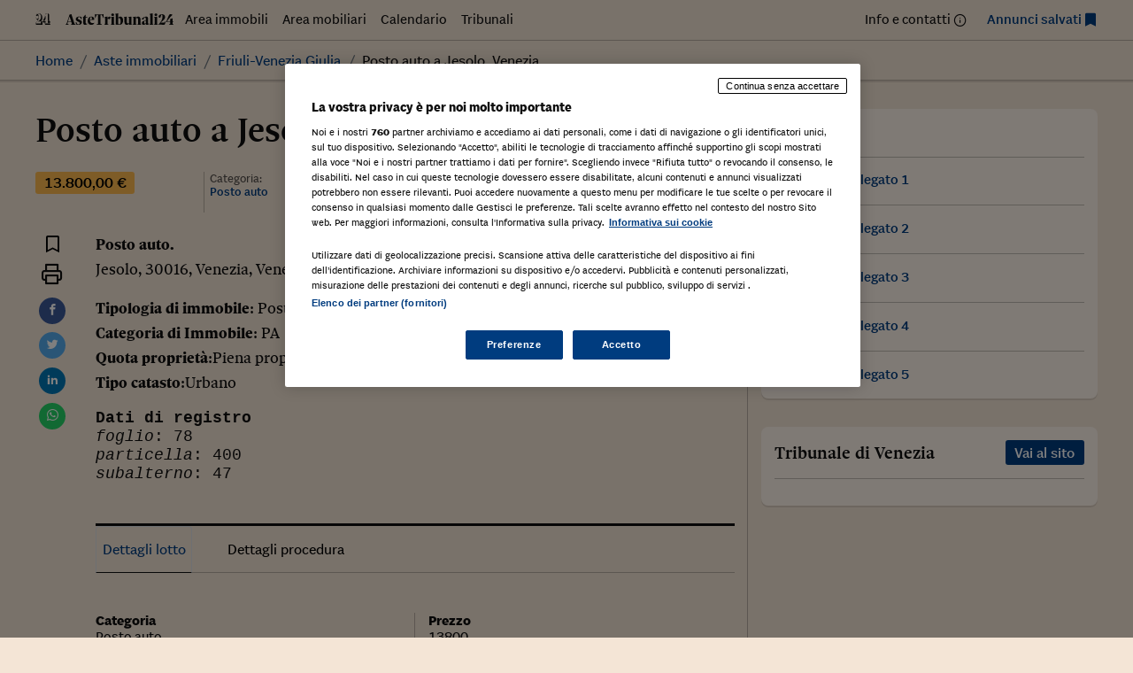

--- FILE ---
content_type: text/html; charset=UTF-8
request_url: https://astetribunali24.ilsole24ore.com/asteimmobiliari/posto-auto-a-jesolo-venezia/
body_size: 48035
content:
<!DOCTYPE html>
<html lang="it-IT">
<head>
	<meta charset="UTF-8">
	<meta name="viewport" content="width=device-width, initial-scale=1">
	<meta name='robots' content='index, follow, max-image-preview:large, max-snippet:-1, max-video-preview:-1' />
	<style>img:is([sizes="auto" i], [sizes^="auto," i]) { contain-intrinsic-size: 3000px 1500px }</style>
	
	<!-- This site is optimized with the Yoast SEO plugin v25.9 - https://yoast.com/wordpress/plugins/seo/ -->
	<title>Posto auto a Jesolo, Venezia - Astetribunali24</title>
	<link rel="canonical" href="https://astetribunali24.ilsole24ore.com/asteimmobiliari/posto-auto-a-jesolo-venezia/" />
	<meta property="og:locale" content="it_IT" />
	<meta property="og:type" content="article" />
	<meta property="og:title" content="Posto auto a Jesolo, Venezia - Astetribunali24" />
	<meta property="og:description" content="Posto auto. Jesolo, 30016, Venezia, Veneto Tipologia di immobile: Posto autoCategoria di Immobile: PAQuota proprietà:Piena proprietàTipo catasto:Urbano Dati di registrofoglio: 78particella: 400subalterno: 47" />
	<meta property="og:url" content="https://astetribunali24.ilsole24ore.com/asteimmobiliari/posto-auto-a-jesolo-venezia/" />
	<meta property="og:site_name" content="Astetribunali24" />
	<meta name="twitter:card" content="summary_large_image" />
	<script type="application/ld+json" class="yoast-schema-graph">{"@context":"https://schema.org","@graph":[{"@type":"WebPage","@id":"https://astetribunali24.ilsole24ore.com/asteimmobiliari/posto-auto-a-jesolo-venezia/","url":"https://astetribunali24.ilsole24ore.com/asteimmobiliari/posto-auto-a-jesolo-venezia/","name":"Posto auto a Jesolo, Venezia - Astetribunali24","isPartOf":{"@id":"https://astetribunali24.ilsole24ore.com/#website"},"datePublished":"2017-01-11T16:05:32+00:00","breadcrumb":{"@id":"https://astetribunali24.ilsole24ore.com/asteimmobiliari/posto-auto-a-jesolo-venezia/#breadcrumb"},"inLanguage":"it-IT","potentialAction":[{"@type":"ReadAction","target":["https://astetribunali24.ilsole24ore.com/asteimmobiliari/posto-auto-a-jesolo-venezia/"]}]},{"@type":"BreadcrumbList","@id":"https://astetribunali24.ilsole24ore.com/asteimmobiliari/posto-auto-a-jesolo-venezia/#breadcrumb","itemListElement":[{"@type":"ListItem","position":1,"name":"Home","item":"https://astetribunali24.ilsole24ore.com/"},{"@type":"ListItem","position":2,"name":"Aste immobiliari","item":"https://astetribunali24.ilsole24ore.com/asteimmobiliari/"},{"@type":"ListItem","position":3,"name":"Posto auto a Jesolo, Venezia"}]},{"@type":"WebSite","@id":"https://astetribunali24.ilsole24ore.com/#website","url":"https://astetribunali24.ilsole24ore.com/","name":"Astetribunali24","description":"Due volte al mese Il Sole 24 Ore dedica una pagina agli avvisi di vendita dei Tribunali d&#039;Italia, si garantisce così al Tribunale una maggiore visibilità dell&#039;avviso e al lettore un...","potentialAction":[{"@type":"SearchAction","target":{"@type":"EntryPoint","urlTemplate":"https://astetribunali24.ilsole24ore.com/?s={search_term_string}"},"query-input":{"@type":"PropertyValueSpecification","valueRequired":true,"valueName":"search_term_string"}}],"inLanguage":"it-IT"}]}</script>
	<!-- / Yoast SEO plugin. -->


<link rel='dns-prefetch' href='//j2.res.24o.it' />
<link rel='dns-prefetch' href='//c.res.24o.it' />
<link rel='dns-prefetch' href='//c2.res.24o.it' />
<script>
window._wpemojiSettings = {"baseUrl":"https:\/\/s.w.org\/images\/core\/emoji\/16.0.1\/72x72\/","ext":".png","svgUrl":"https:\/\/s.w.org\/images\/core\/emoji\/16.0.1\/svg\/","svgExt":".svg","source":{"concatemoji":"https:\/\/astetribunali24.ilsole24ore.com\/wp-includes\/js\/wp-emoji-release.min.js?ver=6.8.2"}};
/*! This file is auto-generated */
!function(s,n){var o,i,e;function c(e){try{var t={supportTests:e,timestamp:(new Date).valueOf()};sessionStorage.setItem(o,JSON.stringify(t))}catch(e){}}function p(e,t,n){e.clearRect(0,0,e.canvas.width,e.canvas.height),e.fillText(t,0,0);var t=new Uint32Array(e.getImageData(0,0,e.canvas.width,e.canvas.height).data),a=(e.clearRect(0,0,e.canvas.width,e.canvas.height),e.fillText(n,0,0),new Uint32Array(e.getImageData(0,0,e.canvas.width,e.canvas.height).data));return t.every(function(e,t){return e===a[t]})}function u(e,t){e.clearRect(0,0,e.canvas.width,e.canvas.height),e.fillText(t,0,0);for(var n=e.getImageData(16,16,1,1),a=0;a<n.data.length;a++)if(0!==n.data[a])return!1;return!0}function f(e,t,n,a){switch(t){case"flag":return n(e,"\ud83c\udff3\ufe0f\u200d\u26a7\ufe0f","\ud83c\udff3\ufe0f\u200b\u26a7\ufe0f")?!1:!n(e,"\ud83c\udde8\ud83c\uddf6","\ud83c\udde8\u200b\ud83c\uddf6")&&!n(e,"\ud83c\udff4\udb40\udc67\udb40\udc62\udb40\udc65\udb40\udc6e\udb40\udc67\udb40\udc7f","\ud83c\udff4\u200b\udb40\udc67\u200b\udb40\udc62\u200b\udb40\udc65\u200b\udb40\udc6e\u200b\udb40\udc67\u200b\udb40\udc7f");case"emoji":return!a(e,"\ud83e\udedf")}return!1}function g(e,t,n,a){var r="undefined"!=typeof WorkerGlobalScope&&self instanceof WorkerGlobalScope?new OffscreenCanvas(300,150):s.createElement("canvas"),o=r.getContext("2d",{willReadFrequently:!0}),i=(o.textBaseline="top",o.font="600 32px Arial",{});return e.forEach(function(e){i[e]=t(o,e,n,a)}),i}function t(e){var t=s.createElement("script");t.src=e,t.defer=!0,s.head.appendChild(t)}"undefined"!=typeof Promise&&(o="wpEmojiSettingsSupports",i=["flag","emoji"],n.supports={everything:!0,everythingExceptFlag:!0},e=new Promise(function(e){s.addEventListener("DOMContentLoaded",e,{once:!0})}),new Promise(function(t){var n=function(){try{var e=JSON.parse(sessionStorage.getItem(o));if("object"==typeof e&&"number"==typeof e.timestamp&&(new Date).valueOf()<e.timestamp+604800&&"object"==typeof e.supportTests)return e.supportTests}catch(e){}return null}();if(!n){if("undefined"!=typeof Worker&&"undefined"!=typeof OffscreenCanvas&&"undefined"!=typeof URL&&URL.createObjectURL&&"undefined"!=typeof Blob)try{var e="postMessage("+g.toString()+"("+[JSON.stringify(i),f.toString(),p.toString(),u.toString()].join(",")+"));",a=new Blob([e],{type:"text/javascript"}),r=new Worker(URL.createObjectURL(a),{name:"wpTestEmojiSupports"});return void(r.onmessage=function(e){c(n=e.data),r.terminate(),t(n)})}catch(e){}c(n=g(i,f,p,u))}t(n)}).then(function(e){for(var t in e)n.supports[t]=e[t],n.supports.everything=n.supports.everything&&n.supports[t],"flag"!==t&&(n.supports.everythingExceptFlag=n.supports.everythingExceptFlag&&n.supports[t]);n.supports.everythingExceptFlag=n.supports.everythingExceptFlag&&!n.supports.flag,n.DOMReady=!1,n.readyCallback=function(){n.DOMReady=!0}}).then(function(){return e}).then(function(){var e;n.supports.everything||(n.readyCallback(),(e=n.source||{}).concatemoji?t(e.concatemoji):e.wpemoji&&e.twemoji&&(t(e.twemoji),t(e.wpemoji)))}))}((window,document),window._wpemojiSettings);
</script>
<link rel='stylesheet' id='sole-serif-css' href='https://c.res.24o.it/fonts/w-fonts.css?ver=2025-02-20-1' media='all' />
<link rel='stylesheet' id='sole-sans-css' href='https://c2.res.24o.it/fonts/sole-sans/sole-sans.css?ver=2025-02-20-1' media='all' />
<link rel='stylesheet' id='aste24-theme-style-css' href='https://astetribunali24.ilsole24ore.com/wp-content/themes/aste24-2023/assets/dist/css/style.css?ver=2025-02-20-1' media='all' />
<style id='wp-emoji-styles-inline-css'>

	img.wp-smiley, img.emoji {
		display: inline !important;
		border: none !important;
		box-shadow: none !important;
		height: 1em !important;
		width: 1em !important;
		margin: 0 0.07em !important;
		vertical-align: -0.1em !important;
		background: none !important;
		padding: 0 !important;
	}
</style>
<link rel='stylesheet' id='wp-block-library-css' href='https://astetribunali24.ilsole24ore.com/wp-includes/css/dist/block-library/style.min.css?ver=6.8.2' media='all' />
<style id='classic-theme-styles-inline-css'>
/*! This file is auto-generated */
.wp-block-button__link{color:#fff;background-color:#32373c;border-radius:9999px;box-shadow:none;text-decoration:none;padding:calc(.667em + 2px) calc(1.333em + 2px);font-size:1.125em}.wp-block-file__button{background:#32373c;color:#fff;text-decoration:none}
</style>
<style id='global-styles-inline-css'>
:root{--wp--preset--aspect-ratio--square: 1;--wp--preset--aspect-ratio--4-3: 4/3;--wp--preset--aspect-ratio--3-4: 3/4;--wp--preset--aspect-ratio--3-2: 3/2;--wp--preset--aspect-ratio--2-3: 2/3;--wp--preset--aspect-ratio--16-9: 16/9;--wp--preset--aspect-ratio--9-16: 9/16;--wp--preset--color--black: #000000;--wp--preset--color--cyan-bluish-gray: #abb8c3;--wp--preset--color--white: #ffffff;--wp--preset--color--pale-pink: #f78da7;--wp--preset--color--vivid-red: #cf2e2e;--wp--preset--color--luminous-vivid-orange: #ff6900;--wp--preset--color--luminous-vivid-amber: #fcb900;--wp--preset--color--light-green-cyan: #7bdcb5;--wp--preset--color--vivid-green-cyan: #00d084;--wp--preset--color--pale-cyan-blue: #8ed1fc;--wp--preset--color--vivid-cyan-blue: #0693e3;--wp--preset--color--vivid-purple: #9b51e0;--wp--preset--gradient--vivid-cyan-blue-to-vivid-purple: linear-gradient(135deg,rgba(6,147,227,1) 0%,rgb(155,81,224) 100%);--wp--preset--gradient--light-green-cyan-to-vivid-green-cyan: linear-gradient(135deg,rgb(122,220,180) 0%,rgb(0,208,130) 100%);--wp--preset--gradient--luminous-vivid-amber-to-luminous-vivid-orange: linear-gradient(135deg,rgba(252,185,0,1) 0%,rgba(255,105,0,1) 100%);--wp--preset--gradient--luminous-vivid-orange-to-vivid-red: linear-gradient(135deg,rgba(255,105,0,1) 0%,rgb(207,46,46) 100%);--wp--preset--gradient--very-light-gray-to-cyan-bluish-gray: linear-gradient(135deg,rgb(238,238,238) 0%,rgb(169,184,195) 100%);--wp--preset--gradient--cool-to-warm-spectrum: linear-gradient(135deg,rgb(74,234,220) 0%,rgb(151,120,209) 20%,rgb(207,42,186) 40%,rgb(238,44,130) 60%,rgb(251,105,98) 80%,rgb(254,248,76) 100%);--wp--preset--gradient--blush-light-purple: linear-gradient(135deg,rgb(255,206,236) 0%,rgb(152,150,240) 100%);--wp--preset--gradient--blush-bordeaux: linear-gradient(135deg,rgb(254,205,165) 0%,rgb(254,45,45) 50%,rgb(107,0,62) 100%);--wp--preset--gradient--luminous-dusk: linear-gradient(135deg,rgb(255,203,112) 0%,rgb(199,81,192) 50%,rgb(65,88,208) 100%);--wp--preset--gradient--pale-ocean: linear-gradient(135deg,rgb(255,245,203) 0%,rgb(182,227,212) 50%,rgb(51,167,181) 100%);--wp--preset--gradient--electric-grass: linear-gradient(135deg,rgb(202,248,128) 0%,rgb(113,206,126) 100%);--wp--preset--gradient--midnight: linear-gradient(135deg,rgb(2,3,129) 0%,rgb(40,116,252) 100%);--wp--preset--font-size--small: 13px;--wp--preset--font-size--medium: 20px;--wp--preset--font-size--large: 36px;--wp--preset--font-size--x-large: 42px;--wp--preset--spacing--20: 0.44rem;--wp--preset--spacing--30: 0.67rem;--wp--preset--spacing--40: 1rem;--wp--preset--spacing--50: 1.5rem;--wp--preset--spacing--60: 2.25rem;--wp--preset--spacing--70: 3.38rem;--wp--preset--spacing--80: 5.06rem;--wp--preset--shadow--natural: 6px 6px 9px rgba(0, 0, 0, 0.2);--wp--preset--shadow--deep: 12px 12px 50px rgba(0, 0, 0, 0.4);--wp--preset--shadow--sharp: 6px 6px 0px rgba(0, 0, 0, 0.2);--wp--preset--shadow--outlined: 6px 6px 0px -3px rgba(255, 255, 255, 1), 6px 6px rgba(0, 0, 0, 1);--wp--preset--shadow--crisp: 6px 6px 0px rgba(0, 0, 0, 1);}:where(.is-layout-flex){gap: 0.5em;}:where(.is-layout-grid){gap: 0.5em;}body .is-layout-flex{display: flex;}.is-layout-flex{flex-wrap: wrap;align-items: center;}.is-layout-flex > :is(*, div){margin: 0;}body .is-layout-grid{display: grid;}.is-layout-grid > :is(*, div){margin: 0;}:where(.wp-block-columns.is-layout-flex){gap: 2em;}:where(.wp-block-columns.is-layout-grid){gap: 2em;}:where(.wp-block-post-template.is-layout-flex){gap: 1.25em;}:where(.wp-block-post-template.is-layout-grid){gap: 1.25em;}.has-black-color{color: var(--wp--preset--color--black) !important;}.has-cyan-bluish-gray-color{color: var(--wp--preset--color--cyan-bluish-gray) !important;}.has-white-color{color: var(--wp--preset--color--white) !important;}.has-pale-pink-color{color: var(--wp--preset--color--pale-pink) !important;}.has-vivid-red-color{color: var(--wp--preset--color--vivid-red) !important;}.has-luminous-vivid-orange-color{color: var(--wp--preset--color--luminous-vivid-orange) !important;}.has-luminous-vivid-amber-color{color: var(--wp--preset--color--luminous-vivid-amber) !important;}.has-light-green-cyan-color{color: var(--wp--preset--color--light-green-cyan) !important;}.has-vivid-green-cyan-color{color: var(--wp--preset--color--vivid-green-cyan) !important;}.has-pale-cyan-blue-color{color: var(--wp--preset--color--pale-cyan-blue) !important;}.has-vivid-cyan-blue-color{color: var(--wp--preset--color--vivid-cyan-blue) !important;}.has-vivid-purple-color{color: var(--wp--preset--color--vivid-purple) !important;}.has-black-background-color{background-color: var(--wp--preset--color--black) !important;}.has-cyan-bluish-gray-background-color{background-color: var(--wp--preset--color--cyan-bluish-gray) !important;}.has-white-background-color{background-color: var(--wp--preset--color--white) !important;}.has-pale-pink-background-color{background-color: var(--wp--preset--color--pale-pink) !important;}.has-vivid-red-background-color{background-color: var(--wp--preset--color--vivid-red) !important;}.has-luminous-vivid-orange-background-color{background-color: var(--wp--preset--color--luminous-vivid-orange) !important;}.has-luminous-vivid-amber-background-color{background-color: var(--wp--preset--color--luminous-vivid-amber) !important;}.has-light-green-cyan-background-color{background-color: var(--wp--preset--color--light-green-cyan) !important;}.has-vivid-green-cyan-background-color{background-color: var(--wp--preset--color--vivid-green-cyan) !important;}.has-pale-cyan-blue-background-color{background-color: var(--wp--preset--color--pale-cyan-blue) !important;}.has-vivid-cyan-blue-background-color{background-color: var(--wp--preset--color--vivid-cyan-blue) !important;}.has-vivid-purple-background-color{background-color: var(--wp--preset--color--vivid-purple) !important;}.has-black-border-color{border-color: var(--wp--preset--color--black) !important;}.has-cyan-bluish-gray-border-color{border-color: var(--wp--preset--color--cyan-bluish-gray) !important;}.has-white-border-color{border-color: var(--wp--preset--color--white) !important;}.has-pale-pink-border-color{border-color: var(--wp--preset--color--pale-pink) !important;}.has-vivid-red-border-color{border-color: var(--wp--preset--color--vivid-red) !important;}.has-luminous-vivid-orange-border-color{border-color: var(--wp--preset--color--luminous-vivid-orange) !important;}.has-luminous-vivid-amber-border-color{border-color: var(--wp--preset--color--luminous-vivid-amber) !important;}.has-light-green-cyan-border-color{border-color: var(--wp--preset--color--light-green-cyan) !important;}.has-vivid-green-cyan-border-color{border-color: var(--wp--preset--color--vivid-green-cyan) !important;}.has-pale-cyan-blue-border-color{border-color: var(--wp--preset--color--pale-cyan-blue) !important;}.has-vivid-cyan-blue-border-color{border-color: var(--wp--preset--color--vivid-cyan-blue) !important;}.has-vivid-purple-border-color{border-color: var(--wp--preset--color--vivid-purple) !important;}.has-vivid-cyan-blue-to-vivid-purple-gradient-background{background: var(--wp--preset--gradient--vivid-cyan-blue-to-vivid-purple) !important;}.has-light-green-cyan-to-vivid-green-cyan-gradient-background{background: var(--wp--preset--gradient--light-green-cyan-to-vivid-green-cyan) !important;}.has-luminous-vivid-amber-to-luminous-vivid-orange-gradient-background{background: var(--wp--preset--gradient--luminous-vivid-amber-to-luminous-vivid-orange) !important;}.has-luminous-vivid-orange-to-vivid-red-gradient-background{background: var(--wp--preset--gradient--luminous-vivid-orange-to-vivid-red) !important;}.has-very-light-gray-to-cyan-bluish-gray-gradient-background{background: var(--wp--preset--gradient--very-light-gray-to-cyan-bluish-gray) !important;}.has-cool-to-warm-spectrum-gradient-background{background: var(--wp--preset--gradient--cool-to-warm-spectrum) !important;}.has-blush-light-purple-gradient-background{background: var(--wp--preset--gradient--blush-light-purple) !important;}.has-blush-bordeaux-gradient-background{background: var(--wp--preset--gradient--blush-bordeaux) !important;}.has-luminous-dusk-gradient-background{background: var(--wp--preset--gradient--luminous-dusk) !important;}.has-pale-ocean-gradient-background{background: var(--wp--preset--gradient--pale-ocean) !important;}.has-electric-grass-gradient-background{background: var(--wp--preset--gradient--electric-grass) !important;}.has-midnight-gradient-background{background: var(--wp--preset--gradient--midnight) !important;}.has-small-font-size{font-size: var(--wp--preset--font-size--small) !important;}.has-medium-font-size{font-size: var(--wp--preset--font-size--medium) !important;}.has-large-font-size{font-size: var(--wp--preset--font-size--large) !important;}.has-x-large-font-size{font-size: var(--wp--preset--font-size--x-large) !important;}
:where(.wp-block-post-template.is-layout-flex){gap: 1.25em;}:where(.wp-block-post-template.is-layout-grid){gap: 1.25em;}
:where(.wp-block-columns.is-layout-flex){gap: 2em;}:where(.wp-block-columns.is-layout-grid){gap: 2em;}
:root :where(.wp-block-pullquote){font-size: 1.5em;line-height: 1.6;}
</style>
<link rel='stylesheet' id='ccc_my_favorite-select-css' href='https://astetribunali24.ilsole24ore.com/wp-content/plugins/my-favorites/assets/select.css?ver=1.4.3' media='all' />
<link rel='stylesheet' id='upw_theme_standard-css' href='https://astetribunali24.ilsole24ore.com/wp-content/plugins/ultimate-posts-widget/css/upw-theme-standard.min.css?ver=6.8.2' media='all' />
<script src="https://astetribunali24.ilsole24ore.com/wp-includes/js/jquery/jquery.min.js?ver=3.7.1" id="jquery-core-js"></script>
<script src="https://astetribunali24.ilsole24ore.com/wp-includes/js/jquery/jquery-migrate.min.js?ver=3.4.1" id="jquery-migrate-js"></script>
<link rel="https://api.w.org/" href="https://astetribunali24.ilsole24ore.com/wp-json/" /><link rel="alternate" title="oEmbed (JSON)" type="application/json+oembed" href="https://astetribunali24.ilsole24ore.com/wp-json/oembed/1.0/embed?url=https%3A%2F%2Fastetribunali24.ilsole24ore.com%2Fasteimmobiliari%2Fposto-auto-a-jesolo-venezia%2F" />
<link rel="alternate" title="oEmbed (XML)" type="text/xml+oembed" href="https://astetribunali24.ilsole24ore.com/wp-json/oembed/1.0/embed?url=https%3A%2F%2Fastetribunali24.ilsole24ore.com%2Fasteimmobiliari%2Fposto-auto-a-jesolo-venezia%2F&#038;format=xml" />
<style>.widget-calendar .data-20260122 {background: #003C7F; color: #ffffff;}.widget-calendar .data-20260122 a {color: #ffffff;}</style>
	<link rel="icon" href="https://astetribunali24.ilsole24ore.com/wp-content/themes/aste24-2023/assets/images/favicon/icon-32x32.png" sizes="32x32" />
	<link rel="icon" href="https://astetribunali24.ilsole24ore.com/wp-content/themes/aste24-2023/assets/images/favicon/icon-192x192.png" sizes="192x192" />
	<link rel="apple-touch-icon" href="https://astetribunali24.ilsole24ore.com/wp-content/themes/aste24-2023/assets/images/favicon/icon-180x180.png" />
	<meta name="msapplication-TileImage" content="https://astetribunali24.ilsole24ore.com/wp-content/themes/aste24-2023/assets/images/favicon/icon-270x270.png" />

	</head>

<body class="wp-singular asteimmobiliari-template-default single single-asteimmobiliari postid-1066 wp-embed-responsive wp-theme-aste24-2023">
<div id="page" class="site">
	<div class="site-inner">
		<a class="skip-link screen-reader-text" href="#content">
			Skip to content		</a>

		
<header id="site-header" class="site-header" role="banner">
	
	
		<div class="site-header-menu">
					
			<div class="container">

			<nav 
				id="site-navigation" 
				class="main-navigation" 
				aria-label="Primary Menu"
				role="navigation"
			>
			
								<a href="https://astetribunali24.ilsole24ore.com/" rel="home">
					<img class="inline-icon" src="https://astetribunali24.ilsole24ore.com/wp-content/themes/aste24-2023/assets/images/24-logo.svg" alt="Il Sole 24 ORE" />
					<img class="inline-icon" src="https://astetribunali24.ilsole24ore.com/wp-content/themes/aste24-2023/assets/images/AsteTribunali24.svg" alt="Astetribunali24" />
				</a>
								
				<ul id="menu-menu-principale" class="nav-menu primary-menu nav-menu---horizontal nav-menu--left flex-fill d-none d-md-flex"><li id="menu-item-117" class="blog-nav-item archive-asteimmobiliari hidden-xs hidden-s menu-item menu-item-type-custom menu-item-object-custom menu-item-117"><a href="https://www.astetribunali24.ilsole24ore.com/asteimmobiliari/">Area immobili</a></li>
<li id="menu-item-118" class="aste-mobiliari blog-nav-item hidden-xs hidden-s menu-item menu-item-type-custom menu-item-object-custom menu-item-118"><a href="https://www.astetribunali24.ilsole24ore.com/astemobiliari/">Area mobiliari</a></li>
<li id="menu-item-42" class="blog-nav-item hidden-xs hidden-s menu-item menu-item-type-post_type menu-item-object-page menu-item-42"><a href="https://astetribunali24.ilsole24ore.com/calendario/">Calendario</a></li>
<li id="menu-item-173" class="blog-nav-item hidden-xs tribunale hidden-s menu-item menu-item-type-custom menu-item-object-custom menu-item-173"><a href="https://www.astetribunali24.ilsole24ore.com/elenco-tribunali/">Tribunali</a></li>
</ul>
				<ul id="menu-menu-secondario" class="nav-menu secondary-menu nav-menu---horizontal nav-menu--right d-none d-md-flex"><li id="menu-item-39303" class="item-info menu-item menu-item-type-post_type menu-item-object-page menu-item-39303"><a href="https://astetribunali24.ilsole24ore.com/contattaci/">Info e contatti</a></li>
<li id="menu-item-39304" class="item-favorites item-blue menu-item menu-item-type-post_type menu-item-object-page menu-item-39304"><a href="https://astetribunali24.ilsole24ore.com/annunci-salvati/">Annunci salvati</a></li>
</ul>
								<button aria-label="Menu" type="button" class="btn-menu d-md-none" data-menutoggle="mobile-navigation">
					<span class="icon-menu"></span>
				</button>
							</nav><!-- .main-navigation -->
		</div>
	
			</div>

		<div id="site-header-menu" class="site-header-menu site-header-shadow">
			<div class="container">
				
<nav aria-label="breadcrumb">
	<ol class="breadcrumb">
		<li class="breadcrumb-item"><a href="https://astetribunali24.ilsole24ore.com">Home</a></li><li class="breadcrumb-item"><a href="https://astetribunali24.ilsole24ore.com/asteimmobiliari/">Aste immobiliari</a></li><li class="breadcrumb-item"><a href="https://astetribunali24.ilsole24ore.com/asteimmobiliari/dove-friuli-venezia-giulia">Friuli-Venezia Giulia</a></li><li class="breadcrumb-item active" aria-current="page"><span>Posto auto a Jesolo, Venezia</span></li>	</ol>
</nav>			</div>
		</div>
	
	
</header><!-- .site-header -->


<div id="mobile-navigation" class="navigation-panel" role="panel" aria-hidden="true">
	<div class="navigation-panel__close">
		<div class="container-fluid">
			<div class="btn-wrapper">
				<button aria-label="Menu" type="button" class="btn-menu" data-menutoggle="mobile-navigation">
					<span class="icon-x"></span>
				</button>
			</div>
		</div>
	</div>

	<div class="navigation-panel__content">
		<div class="navigation-menu d-flex flex-column justify-content-center align-items-center container">
			<ul id="menu-menu-principale-1" class="nav-menu primary-menu d-flex flex-column"><li class="blog-nav-item archive-asteimmobiliari hidden-xs hidden-s menu-item menu-item-type-custom menu-item-object-custom menu-item-117"><a href="https://www.astetribunali24.ilsole24ore.com/asteimmobiliari/">Area immobili</a></li>
<li class="aste-mobiliari blog-nav-item hidden-xs hidden-s menu-item menu-item-type-custom menu-item-object-custom menu-item-118"><a href="https://www.astetribunali24.ilsole24ore.com/astemobiliari/">Area mobiliari</a></li>
<li class="blog-nav-item hidden-xs hidden-s menu-item menu-item-type-post_type menu-item-object-page menu-item-42"><a href="https://astetribunali24.ilsole24ore.com/calendario/">Calendario</a></li>
<li class="blog-nav-item hidden-xs tribunale hidden-s menu-item menu-item-type-custom menu-item-object-custom menu-item-173"><a href="https://www.astetribunali24.ilsole24ore.com/elenco-tribunali/">Tribunali</a></li>
</ul>
			<ul id="menu-menu-secondario-1" class="nav-menu secondary-menu d-flex flex-column"><li class="item-info menu-item menu-item-type-post_type menu-item-object-page menu-item-39303"><a href="https://astetribunali24.ilsole24ore.com/contattaci/">Info e contatti</a></li>
<li class="item-favorites item-blue menu-item menu-item-type-post_type menu-item-object-page menu-item-39304"><a href="https://astetribunali24.ilsole24ore.com/annunci-salvati/">Annunci salvati</a></li>
</ul>		</div>
	</div>
</div>
		<main id="content" class="site-content" role="main" >
			<div class="container">

				
<div id="primary" class="mb-5">
	<article id="post-1066" class="content-area row post-1066 asteimmobiliari type-asteimmobiliari status-publish hentry immobili-friuli-venezia-giulia">
		<div id="main" class="site-main col-lg-8 col--sep">
							<div class="page-header mb-4">
					<h1 class="t1">Posto auto a Jesolo, Venezia</h1>				</div><!-- .entry-header -->

				<div class="row post-meta mb-4">
					<div class="col-sm-3">
						<span class="price">13.800,00 €</span>					</div>

					<div class="col-sm-3 col-border">
							<span class="meta-label">Categoria: </span>
							<span class="meta-text">Posto auto </span>
					</div>

					<div class="col-sm-3 col-border">
						<span class="meta-label">Tribunale: </span>
						<span class="meta-text">
							<a href="#tribunale-di-venezia">Tribunale di Venezia</a>						</span>
					</div>

					<div class="col-sm-3 col-border">
						<span class="meta-label">Data: </span>
						<span class="meta-text">
							26/01/2017						</span>
					</div>
				</div>
			

				


<div class="post-media mb-4">

	
	
</div>




				<div class="row">
					<div class="col-lg-2 col-xl-1">
						<ul class="share widget--sticky">
  <li class="share__item">
    <div class="ccc-favorite-post-toggle" data-ccc_my_favorites-select_button-style="1"><button class="ccc-favorite-post-toggle-button" data-post_id-ccc_favorite="1066" aria-pressed="false" aria-label="Aggiungi ai preferiti" ><span class="text">Salva</span></button></div>  </li>
  <li class="share__item">
    <a href="#" onclick="window.print()">
      <span class="icon-printer" aria-hidden="true"></span>
      <span class="label sr-only">Stampa</span>
    </a>
  </li>

  <li class="share__item circle bg-facebook">
    <a href="https://www.facebook.com/sharer/sharer.php?u=https://astetribunali24.ilsole24ore.com/asteimmobiliari/posto-auto-a-jesolo-venezia/" target="_blank">
      <span class="icon-facebook" aria-hidden="true"></span>
      <span class="label sr-only">Facebook</span>
    </a>
  </li>

  <li class="share__item circle bg-twitter">
    <a href="https://twitter.com/home?status=https://astetribunali24.ilsole24ore.com/asteimmobiliari/posto-auto-a-jesolo-venezia/" target="_blank">
      <span class="icon-twitter" aria-hidden="true"></span>
      <span class="label sr-only">Twitter</span>
    </a>
  </li>

  <li class="share__item circle bg-linkedin">
    <a href="https://www.linkedin.com/shareArticle?mini=true&url=https://astetribunali24.ilsole24ore.com/asteimmobiliari/posto-auto-a-jesolo-venezia/&title=Posto auto a Jesolo, Venezia" target="_blank">
      <span class="icon-linkedin" aria-hidden="true"></span>
      <span class="label sr-only">Linkedin</span>
    </a>
  </li>

  <li class="share__item circle bg-whatsapp">
    <a href="https://wa.me/?text=https://astetribunali24.ilsole24ore.com/asteimmobiliari/posto-auto-a-jesolo-venezia/" target="_blank">
      <span class="icon-whatsapp" aria-hidden="true"></span>
      <span class="label sr-only">WhatsApp</span>
    </a>
  </li>
</ul>					</div>
					<div class="col-lg-10 col-xl-11">
						<div class="entry mb-5">
							<p><b>Posto auto.</b><br /><b></b> Jesolo, 30016, Venezia,  Veneto </p>
<p><b>Tipologia di immobile</b>: Posto auto<br /><b>Categoria di Immobile</b>: PA<br /><b>Quota proprietà</b>:Piena proprietà<br /><b>Tipo catasto</b>:Urbano</p>
<pre><b>Dati di registro</b><br><i>foglio</i>: 78<br><i>particella</i>: 400<br><i>subalterno</i>: 47<br></pre>
<p></p>
						</div>
						
<div >
  <ul data-tabs class="nav nav-tabs brd-top-3 mb-5" id="tab-dettagli" role="tablist">
    <li class="nav-item" role="presentation">
      <button id="lotto-tab" class="nav-link active" data-toggle="tab" data-target="#lotto" type="button" role="tab" aria-controls="lotto" aria-selected="true">Dettagli lotto</button>
    </li>
    <li class="nav-item" role="presentation">
      <button id="profile-tab" class="nav-link" data-toggle="tab" data-target="#profile" type="button" role="tab" aria-controls="profile" aria-selected="false">Dettagli procedura</button>
    </li>
  </ul>
  <div class="tab-content" id="tab-dettagli-content">
    <div class="tab-pane active" role="tabpanel" aria-labelledby="lotto-tab" id="lotto">
      <div class="panel panel-default">
        <div class="panel-body">
                  <div class="row row--cols-2">
          <div class="col-sm-6 col--sep-b"><strong>Categoria</strong><br/>Posto auto </div><div class="col-sm-6 col--sep-b"><strong>Prezzo</strong><br/>13800</div><div class="col-sm-6 col--sep-b"><strong>Numero del Lotto</strong><br/>4</div><div class="col-sm-6 col--sep-b"><strong>Base d'asta</strong><br/>13800</div><div class="col-sm-6 col--sep-b"><strong>Termini di deposito</strong><br/>25/01/2017</div><div class="col-sm-6 col--sep-b"><strong>Modalità di deposito</strong><br/>Presso il Curatore, Dr. Giovanni Anfodillo, presso il proprio Studio sito in Venezia, S. Croce 266 (Tolentini, Fondamenta Condulmer)</div><div class="col-sm-6 col--sep-b"><strong>Data di udienza senza incanto</strong><br/>26/01/2017 - 14:00</div><div class="col-sm-6 col--sep-b"><strong>Luogo di vendita</strong><br/>Presso il Curatore, Dr. Giovanni Anfodillo, presso il proprio Studio sito in Venezia, S. Croce 266 (Tolentini, Fondamenta Condulmer)</div><div class="col-sm-6 col--sep-b"><strong>Data di vendita</strong><br/>26/01/2017 - 14:00</div>          </div>
        </div>
      </div>
    </div>
    <div class="tab-pane" id="profile" role="tabpanel" aria-labelledby="profile-tab">
      <div class="panel panel-default">
        <div class="panel-body">
        <div class="row row--cols-2"><div class="col-sm-6 col--sep-b"><strong>Tipologia di pubblicazione</strong></br>Procedure Concorsuali</div><div class="col-sm-6 col--sep-b"><strong>Tribunale</strong><br/>Venezia</div><div class="col-sm-6 col--sep-b"><strong>Numero di registro</strong><br/>178</div><div class="col-sm-6 col--sep-b"><strong>Registro</strong><br/>2013</div><div class="col-sm-6 col--sep-b"><strong>Delegato</strong><br/>Anfodillo Giovanni</div><div class="col-sm-6 col--sep-b"><strong>Telefono del delegato</strong><br/>Tel. 041 2750780 </div><div class="col-sm-6 col--sep-b"><strong>Data di pubblicazione</strong><br/>29/11/2016</div><div class="col-sm-6 col--sep-b"><strong>Numero di esperimento</strong><br/>terzo esperimento</div><div class="col-sm-6 col--sep-b"><strong>Data di ordinanza</strong><br/>//</div></div>        </div>
      </div>
    </div>
  </div>
</div>					</div>
				</div>
						</div>
		<div class="col-lg-4">
			
								<div class="widget card-box -widget--sticky">
						<h3 class="t3">Allegati</h3>
						<ul class="widget-list">
													<li>
								<a href="https://www.asteannunci.it/dl_pdf.php?id=585531" target="_blank">
									<span class="icon icon-download"></span> Scarica allegato 1								</a>
							</li>
														<li>
								<a href="https://www.asteannunci.it/dl_pdf.php?id=2009792" target="_blank">
									<span class="icon icon-download"></span> Scarica allegato 2								</a>
							</li>
														<li>
								<a href="https://www.asteannunci.it/dl_pdf.php?id=2009793" target="_blank">
									<span class="icon icon-download"></span> Scarica allegato 3								</a>
							</li>
														<li>
								<a href="https://www.asteannunci.it/dl_pdf.php?id=2009794" target="_blank">
									<span class="icon icon-download"></span> Scarica allegato 4								</a>
							</li>
														<li>
								<a href="https://www.asteannunci.it/dl_pdf.php?id=2009795" target="_blank">
									<span class="icon icon-download"></span> Scarica allegato 5								</a>
							</li>
													</ul>
					</div>
					<div class="widget card-tribunale card-box widget--sticky" id="tribunale-di-venezia"><h3 class="t3 brd-btm pb-3 d-flex align-items-center justify-content-between">Tribunale di Venezia <a href="http://www.tribunale.venezia.giustizia.it/" target="_blank" class="btn btn-blue">Vai al sito</a></h3></div>		</div>
	</article>
</div><!-- .content-area -->

  
	<aside aria-labelledby="aside-label">
		<h2 class="t2 t--section" id="aside-label">
			Altri annunci simili
		</h2>
		<div class="row row-eq-height">
					<div class="col-xl-3 col-lg-4 col-md-6 col-sm-6 col-xs-12 mb-5 card-h-100">
				<article id="post-42889" class="card  post-42889 asteimmobiliari type-asteimmobiliari status-publish hentry immobili-venezia">

	<a class="card__image" href="https://astetribunali24.ilsole24ore.com/asteimmobiliari/area-urbana-a-venezia-venezia-11/" title="Area urbana a Venezia, Venezia">
			</a>

	<div class="card__body flex-grow-1 d-flex flex-column">
		
		<h3 class="t3">
			<a href="https://astetribunali24.ilsole24ore.com/asteimmobiliari/area-urbana-a-venezia-venezia-11/" title="Area urbana a Venezia, Venezia">
			Area urbana a Venezia, Venezia			</a>
		</h3>
	
		<p>
			 F1 – AREA URBANA - Identificato in perizia come Rif.1 le sfere. 
- CATASTO TERRENI: Co...		</p>

		<div class="card__meta flex-grow-1">
						<div class="meta-row">
					<span class="meta-label">Categoria: </span>
					<span class="meta-text">
						Area urbana 					</span>
			</div>
						<div class="meta-row">
				<span class="meta-label">Tribunale: </span>
				<span class="meta-text">
					<span>Tribunale di Venezia</span>				</span>
			</div>
			<div class="meta-row">
				<span class="meta-label">Data: </span>
				<span class="meta-text">
					22/01/2026				</span>
			</div>
		</div>

		<div class="card__footer">
			<span class="price">61.416,90 €</span>			<div class="ccc-favorite-post-toggle" data-ccc_my_favorites-select_button-style="1"><button class="ccc-favorite-post-toggle-button" data-post_id-ccc_favorite="42889" aria-pressed="false" aria-label="Aggiungi ai preferiti" ><span class="text">Salva</span></button></div>		</div>
	</div>
</article>
			</div>
						<div class="col-xl-3 col-lg-4 col-md-6 col-sm-6 col-xs-12 mb-5 card-h-100">
				<article id="post-42890" class="card  post-42890 asteimmobiliari type-asteimmobiliari status-publish hentry immobili-venezia">

	<a class="card__image" href="https://astetribunali24.ilsole24ore.com/asteimmobiliari/magazzini-e-locali-di-deposito-a-venezia-venezia-6/" title="Magazzini e locali di deposito a Venezia, Venezia">
			</a>

	<div class="card__body flex-grow-1 d-flex flex-column">
		
		<h3 class="t3">
			<a href="https://astetribunali24.ilsole24ore.com/asteimmobiliari/magazzini-e-locali-di-deposito-a-venezia-venezia-6/" title="Magazzini e locali di deposito a Venezia, Venezia">
			Magazzini e locali di deposito a Venezia, Venezia			</a>
		</h3>
	
		<p>
			 C/2 – FABBRICATO CON AREA URBANA - Identificato in perizia come Rif.2 Transped. - CATA...		</p>

		<div class="card__meta flex-grow-1">
						<div class="meta-row">
					<span class="meta-label">Categoria: </span>
					<span class="meta-text">
						Magazzini e locali di deposito 					</span>
			</div>
						<div class="meta-row">
				<span class="meta-label">Tribunale: </span>
				<span class="meta-text">
					<span>Tribunale di Venezia</span>				</span>
			</div>
			<div class="meta-row">
				<span class="meta-label">Data: </span>
				<span class="meta-text">
					22/01/2026				</span>
			</div>
		</div>

		<div class="card__footer">
			<span class="price">154.438,57 €</span>			<div class="ccc-favorite-post-toggle" data-ccc_my_favorites-select_button-style="1"><button class="ccc-favorite-post-toggle-button" data-post_id-ccc_favorite="42890" aria-pressed="false" aria-label="Aggiungi ai preferiti" ><span class="text">Salva</span></button></div>		</div>
	</div>
</article>
			</div>
						<div class="col-xl-3 col-lg-4 col-md-6 col-sm-6 col-xs-12 mb-5 card-h-100">
				<article id="post-42891" class="card  post-42891 asteimmobiliari type-asteimmobiliari status-publish hentry immobili-venezia">

	<a class="card__image" href="https://astetribunali24.ilsole24ore.com/asteimmobiliari/fabbricati-costruiti-per-esigenze-industriali-a-venezia-venezia-14/" title="Fabbricati costruiti per esigenze industriali a Venezia, Venezia">
			</a>

	<div class="card__body flex-grow-1 d-flex flex-column">
		
		<h3 class="t3">
			<a href="https://astetribunali24.ilsole24ore.com/asteimmobiliari/fabbricati-costruiti-per-esigenze-industriali-a-venezia-venezia-14/" title="Fabbricati costruiti per esigenze industriali a Venezia, Venezia">
			Fabbricati costruiti per esigenze industriali a Venezia, Venezia			</a>
		</h3>
	
		<p>
			 D7 – FABBRICATO - Identificato in perizia come Rif.4 ex impianto pilota n. 203. Tratta...		</p>

		<div class="card__meta flex-grow-1">
						<div class="meta-row">
					<span class="meta-label">Categoria: </span>
					<span class="meta-text">
						Fabbricati costruiti per esigenze industriali 					</span>
			</div>
						<div class="meta-row">
				<span class="meta-label">Tribunale: </span>
				<span class="meta-text">
					<span>Tribunale di Venezia</span>				</span>
			</div>
			<div class="meta-row">
				<span class="meta-label">Data: </span>
				<span class="meta-text">
					22/01/2026				</span>
			</div>
		</div>

		<div class="card__footer">
			<span class="price">19.780,87 €</span>			<div class="ccc-favorite-post-toggle" data-ccc_my_favorites-select_button-style="1"><button class="ccc-favorite-post-toggle-button" data-post_id-ccc_favorite="42891" aria-pressed="false" aria-label="Aggiungi ai preferiti" ><span class="text">Salva</span></button></div>		</div>
	</div>
</article>
			</div>
						<div class="col-xl-3 col-lg-4 col-md-6 col-sm-6 col-xs-12 mb-5 card-h-100">
				<article id="post-42892" class="card  post-42892 asteimmobiliari type-asteimmobiliari status-publish hentry immobili-venezia">

	<a class="card__image" href="https://astetribunali24.ilsole24ore.com/asteimmobiliari/fabbricati-costruiti-per-esigenze-industriali-a-venezia-venezia-15/" title="Fabbricati costruiti per esigenze industriali a Venezia, Venezia">
			</a>

	<div class="card__body flex-grow-1 d-flex flex-column">
		
		<h3 class="t3">
			<a href="https://astetribunali24.ilsole24ore.com/asteimmobiliari/fabbricati-costruiti-per-esigenze-industriali-a-venezia-venezia-15/" title="Fabbricati costruiti per esigenze industriali a Venezia, Venezia">
			Fabbricati costruiti per esigenze industriali a Venezia, Venezia			</a>
		</h3>
	
		<p>
			 D7 – FABBRICATO - Identificato in perizia come Rif.5 ex impianto pilota n. 205. Tratta...		</p>

		<div class="card__meta flex-grow-1">
						<div class="meta-row">
					<span class="meta-label">Categoria: </span>
					<span class="meta-text">
						Fabbricati costruiti per esigenze industriali 					</span>
			</div>
						<div class="meta-row">
				<span class="meta-label">Tribunale: </span>
				<span class="meta-text">
					<span>Tribunale di Venezia</span>				</span>
			</div>
			<div class="meta-row">
				<span class="meta-label">Data: </span>
				<span class="meta-text">
					22/01/2026				</span>
			</div>
		</div>

		<div class="card__footer">
			<span class="price">30.054,75 €</span>			<div class="ccc-favorite-post-toggle" data-ccc_my_favorites-select_button-style="1"><button class="ccc-favorite-post-toggle-button" data-post_id-ccc_favorite="42892" aria-pressed="false" aria-label="Aggiungi ai preferiti" ><span class="text">Salva</span></button></div>		</div>
	</div>
</article>
			</div>
					</div>
	</aside>
	
				</div><!-- .container -->
			</main><!-- .site-content -->

			<footer class="site-footer" role="contentinfo">
				<div class="bg-dark py-2">
					<div class="container">
						<div class="d-flex justify-content-between align-items-center">
							<div class="d-flex flex-column flex-sm-row justify-content-between align-items-start">
								<a href="https://www.ilsole24ore.com/" target="_blank" title="Il Sole 24 ORE">
									<img alt="Il Sole 24 ORE" class="logo-icon" src="https://astetribunali24.ilsole24ore.com/wp-content/themes/aste24-2023/assets/images/ilsole24ore-o-white.svg" /> 
								</a>
								<h4 class="t2 m-0 flex-sm-fill text-center d-sm-none">
									<a href="https://astetribunali24.ilsole24ore.com/" rel="home">
										<img style="max-height: 1rem;" src="https://astetribunali24.ilsole24ore.com/wp-content/themes/aste24-2023/assets/images/AsteTribunali24-white.svg" alt="Astetribunali24" />
									</a>
								</h4>
							</div>
							
							<h4 class="t2 m-0 flex-sm-fill text-center d-none d-sm-block">
								<a href="https://astetribunali24.ilsole24ore.com/" rel="home">
									<img style="max-height: 1.4rem;" src="https://astetribunali24.ilsole24ore.com/wp-content/themes/aste24-2023/assets/images/AsteTribunali24-white.svg" alt="Astetribunali24" />
								</a>
							</h4>

							<a href="#page" class="text-uppercase">Torna all'inizio <span class="icon-arrow-up icon--rounded"></span></a>
						</div>
					</div>
				</div>
				<div class="bg-black py-4">
					<div class="container">
						<div class="row mb-4">
							<div class="col-6 col-sm-3 col--sep">
																<nav class="main-navigation" aria-label="Footer Menu">
								<ul id="menu-menu-principale-2" class="nav-menu nav-menu--vertical"><li class="blog-nav-item archive-asteimmobiliari hidden-xs hidden-s menu-item menu-item-type-custom menu-item-object-custom menu-item-117"><a href="https://www.astetribunali24.ilsole24ore.com/asteimmobiliari/">Area immobili</a></li>
<li class="aste-mobiliari blog-nav-item hidden-xs hidden-s menu-item menu-item-type-custom menu-item-object-custom menu-item-118"><a href="https://www.astetribunali24.ilsole24ore.com/astemobiliari/">Area mobiliari</a></li>
<li class="blog-nav-item hidden-xs hidden-s menu-item menu-item-type-post_type menu-item-object-page menu-item-42"><a href="https://astetribunali24.ilsole24ore.com/calendario/">Calendario</a></li>
<li class="blog-nav-item hidden-xs tribunale hidden-s menu-item menu-item-type-custom menu-item-object-custom menu-item-173"><a href="https://www.astetribunali24.ilsole24ore.com/elenco-tribunali/">Tribunali</a></li>
</ul>								</nav><!-- .main-navigation -->
															</div>

							<div class="col-6 col-sm-3">
																<nav class="secondary-navigation" aria-label="Footer Secondary Menu">
									<ul id="menu-menu-spalla" class="nav-menu nav-menu--vertical"><li id="menu-item-39305" class="menu-item menu-item-type-post_type menu-item-object-page menu-item-39305"><a href="https://astetribunali24.ilsole24ore.com/contattaci/">Contattaci</a></li>
<li id="menu-item-46" class="menu-item menu-item-type-post_type menu-item-object-page menu-item-46"><a href="https://astetribunali24.ilsole24ore.com/cosa-sono-le-aste/">Cosa sono le aste</a></li>
<li id="menu-item-47" class="menu-item menu-item-type-post_type menu-item-object-page menu-item-47"><a href="https://astetribunali24.ilsole24ore.com/come-partecipare/">Come partecipare</a></li>
<li id="menu-item-48" class="menu-item menu-item-type-post_type menu-item-object-page menu-item-48"><a href="https://astetribunali24.ilsole24ore.com/normativa/">Normativa</a></li>
<li id="menu-item-49" class="menu-item menu-item-type-post_type menu-item-object-page menu-item-49"><a href="https://astetribunali24.ilsole24ore.com/mutui/">Mutui</a></li>
</ul>								</nav><!-- .social-navigation -->
															</div>
							
							<div class="col-sm-3 offset-sm-3 text-right mt-5 mt-sm-0">
								<ul id="menu-menu-footer-4" class="nav-menu nav-menu--vertical"><li id="menu-item-421" class="item-external menu-item menu-item-type-custom menu-item-object-custom menu-item-421"><a target="_blank" href="https://www.giustizia.it/giustizia/it/mg_1_8_1.wp?facetNode_1=1_1%282016%29&#038;facetNode_3=0_10_29&#038;facetNode_2=0_10&#038;previsiousPage=mg_1_8&#038;contentId=SDC1224877">Certificazione ministeriale</a></li>
</ul>							</div>
						</div>
						
						<div class="footer-data">
							<div id="custom_html-2" class="widget_text widget_custom_html"><div class="textwidget custom-html-widget"><p>P.I. 00777910159 - <a href="http://www.gruppo24ore.ilsole24ore.com/it-it/institutional/dati-societari" target="_blank">Dati societari</a>  - © Copyright Il Sole 24 Ore Tutti i diritti riservati</p>

<p><a href="http://www.ilsole24ore.com/redazione/news24.shtml">Redazione online</a><span class="opy">|</span><a href="http://www.gruppo24ore.ilsole24ore.com/it-it/institutional/contatti">Contatti</a><span class="opy">|</span><a href="https://du.ilsole24ore.com/utenti/privacyfiles/privacy_policy.html">Privacy Policy</a><span class="opy">|</span><a href="https://du.ilsole24ore.com/utenti/privacyfiles/informativa_cookies.html">Informativa sui cookie</a><span class="opy">|</span><a href="https://astetribunali24.ilsole24ore.com/dichiarazione-di-accessibilita/">Accessibilità</a></p></div></div>						</div>
					</div>
				</div>
			</footer><!-- .site-footer -->
		</div><!-- .site-inner -->
	</div><!-- .site -->

	<script type="speculationrules">
{"prefetch":[{"source":"document","where":{"and":[{"href_matches":"\/*"},{"not":{"href_matches":["\/wp-*.php","\/wp-admin\/*","\/wp-content\/uploads\/*","\/wp-content\/*","\/wp-content\/plugins\/*","\/wp-content\/themes\/aste24-2023\/*","\/*\\?(.+)"]}},{"not":{"selector_matches":"a[rel~=\"nofollow\"]"}},{"not":{"selector_matches":".no-prefetch, .no-prefetch a"}}]},"eagerness":"conservative"}]}
</script>
<script id="aste24-theme-script-js-extra">
var wp_object = {"home_url":"https:\/\/astetribunali24.ilsole24ore.com\/","theme_dir":"https:\/\/astetribunali24.ilsole24ore.com\/wp-content\/themes\/aste24-2023","ajax_url":"https:\/\/astetribunali24.ilsole24ore.com\/wp-admin\/admin-ajax.php","ajax_nonce":"c62d7397d1"};
</script>
<script src="https://astetribunali24.ilsole24ore.com/wp-content/themes/aste24-2023/assets/dist/js/app.js?ver=2025-02-20-1" id="aste24-theme-script-js"></script>
<script src="https://j2.res.24o.it/js/2020/solecp.js?ver=1.0.0" id="script-banner-cookie-js"></script>
<script id="ccc_my_favorite-select-js-extra">
var CCC_MY_FAVORITE_UPDATE = {"api":"https:\/\/astetribunali24.ilsole24ore.com\/wp-admin\/admin-ajax.php","action":"ccc_my_favorite-update-action","nonce":"e8bc65834c","user_logged_in":""};
var CCC_MY_FAVORITE_GET = {"api":"https:\/\/astetribunali24.ilsole24ore.com\/wp-admin\/admin-ajax.php","action":"ccc_my_favorite-get-action","nonce":"3233b36c33"};
</script>
<script src="https://astetribunali24.ilsole24ore.com/wp-content/plugins/my-favorites/assets/select.js?ver=1.4.3" id="ccc_my_favorite-select-js"></script>

	<!-- START Nielsen Online SiteCensus V5.3 -->
	<!-- COPYRIGHT 2010 Nielsen Online -->
	<script type="text/javascript">
		var _rsCI="ilsole-it";
		var _rsCG="0";
		var _rsDN="//secure-it.imrworldwide.com/";
		var _rsCC=0;
		var _rsIP=1;
		var _rsPLfl=0;
	</script>
	<script type="text/javascript" src="//secure-it.imrworldwide.com/v53.js"></script>
	<noscript>
		<div><img src="//secure-it.imrworldwide.com/cgi-bin/m?ci=ilsole-it&amp;cg=0" style="visibility:hidden;position:absolute;left:0px;top:0px;z-index:-1" alt=""/></div>
	</noscript>
	<!-- END Nielsen Online SiteCensus V5.3 -->
</body>
</html>
